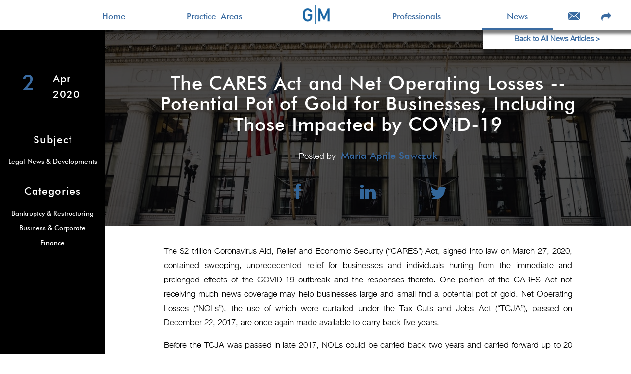

--- FILE ---
content_type: text/html; charset=utf-8
request_url: https://goldmclaw.com/news/the-cares-act-and-net-operating-losses-potential-pot-of-gold-for-businesses-including-those-impacted-by-covid-19
body_size: 12967
content:
<!DOCTYPE html>
<html data-scroll-set('no')>
  
  <head>
    <meta charset="utf-8">
    <meta name="viewport" content="initial-scale=1.0,user-scalable=no,maximum-scale=1,width=device-width">
    <title>News | Goldstein &amp; McClintock LLLP</title>
    <meta name="google-site-verification" content="U5VmPr90WGbRns0BGN02-POpRmmLwIwJWui4rK8aIRQ">
    <link rel="shortcut icon" href="/images/favicon.ico" type="image/x-icon">
    <link rel="icon" href="/images/favicon.ico" type="image/x-icon">
    <link rel="canonical" href="http://goldmclaw.com/the-cares-act-and-net-operating-losses-potential-pot-of-gold-for-businesses-including-those-impacted-by-covid-19">
    <meta property="og:title" content="The CARES Act and Net Operating Losses -- Potential Pot of Gold for Businesses, Including Those Impacted by COVID-19">
    <meta property="og:description" content="The $2 trillion Coronavirus Aid, Relief and Economic Security (&amp;ldquo;CARES&amp;rdquo;) Act, signed into law on March 27, 2020, contained sweeping, unprecedented relief for businesses and individuals hurting from the immediate and prolonged effects of the COVID-19 outbreak and the responses thereto. One portion of the CARES Act not receiving much news coverage may help businesses large and small find a potential pot of gold. Net Operating Losses (&amp;ldquo;NOLs&amp;rdquo;), the use of which were curtailed under the Tax Cuts and Jobs Act (&amp;ldquo;TCJA&amp;rdquo;), passed on December 22, 2017, are once again made available to carry back five years.
Before the TCJA was passed in late 2017, NOLs could be carried back two years and carried forward up to 20 years to offset up to 100% of taxable income. However, starting with tax year 2018, the TCJA limited using NOL deductions to 80% of taxable income. Further, the two-year carryback was eliminated. NOLs now could only be carried forward (although the 20 year limitation was removed).
The CARES Act suspends the 80% limit through 2020 and permits a five year carryback for companies with NOLs earned in 2018, 2019, or 2020. Businesses may use NOLs to fully offset taxable income through 2020. In 2021, the 80% limitation returns.
Permitting this carryback and removing the 80% limitation means that businesses with NOLs may be entitled to significant tax refunds. This will impact companies large and small and may provide a significant source of additional liquidity during these difficult times.
Additionally, if a company was sold after 2017, both buyer and seller should review the transaction documents to determine who may have the rights to the NOLs, if the sale generated some. Prior to 2017, these rights had a value to the seller, because the seller could use them to set off past years&amp;rsquo; income. However, after the two-year carryback period was removed by the TCJA, the seller in some transactions would have had little use for the NOLs, and sale transactions may not have addressed the ownership of them (likely meaning they transferred to the buyer), or they could have been explicitly transferred to the buyer. Our attorneys can review your documents and determine who may have the ability to use these now that the rules have changed under the CARES Act.
Bottom line: if your company had NOLs &amp;ndash; whether generated internally or via an acquisition &amp;ndash; it is time to review your information to determine if you are entitled to an unexpected pot of gold.
For more information on how your business can weather the impact of the COVID-19 pandemic, please visit G&amp;amp;M's COVID-19 Resource Page:
Author and G&amp;amp;M Contact:
Maria Aprile Sawczuk | 302-444-6710 |&amp;nbsp;marias@goldmclaw.com
*Maria Aprile Sawczuk concentrates her practice in matters of corporate restructuring and bankruptcy. She represents debtors, creditor committees, and creditors in bankruptcy proceedings, out-of-court workout and commercial lending matters, including loan restructuring and debtor-in-possession financing.">
    <meta property="description" content="The $2 trillion Coronavirus Aid, Relief and Economic Security (&amp;ldquo;CARES&amp;rdquo;) Act, signed into law on March 27, 2020, contained sweeping, unprecedented relief for businesses and individuals hurting from the immediate and prolonged effects of the COVID-19 outbreak and the responses thereto. One portion of the CARES Act not receiving much news coverage may help businesses large and small find a potential pot of gold. Net Operating Losses (&amp;ldquo;NOLs&amp;rdquo;), the use of which were curtailed under the Tax Cuts and Jobs Act (&amp;ldquo;TCJA&amp;rdquo;), passed on December 22, 2017, are once again made available to carry back five years.
Before the TCJA was passed in late 2017, NOLs could be carried back two years and carried forward up to 20 years to offset up to 100% of taxable income. However, starting with tax year 2018, the TCJA limited using NOL deductions to 80% of taxable income. Further, the two-year carryback was eliminated. NOLs now could only be carried forward (although the 20 year limitation was removed).
The CARES Act suspends the 80% limit through 2020 and permits a five year carryback for companies with NOLs earned in 2018, 2019, or 2020. Businesses may use NOLs to fully offset taxable income through 2020. In 2021, the 80% limitation returns.
Permitting this carryback and removing the 80% limitation means that businesses with NOLs may be entitled to significant tax refunds. This will impact companies large and small and may provide a significant source of additional liquidity during these difficult times.
Additionally, if a company was sold after 2017, both buyer and seller should review the transaction documents to determine who may have the rights to the NOLs, if the sale generated some. Prior to 2017, these rights had a value to the seller, because the seller could use them to set off past years&amp;rsquo; income. However, after the two-year carryback period was removed by the TCJA, the seller in some transactions would have had little use for the NOLs, and sale transactions may not have addressed the ownership of them (likely meaning they transferred to the buyer), or they could have been explicitly transferred to the buyer. Our attorneys can review your documents and determine who may have the ability to use these now that the rules have changed under the CARES Act.
Bottom line: if your company had NOLs &amp;ndash; whether generated internally or via an acquisition &amp;ndash; it is time to review your information to determine if you are entitled to an unexpected pot of gold.
For more information on how your business can weather the impact of the COVID-19 pandemic, please visit G&amp;amp;M's COVID-19 Resource Page:
Author and G&amp;amp;M Contact:
Maria Aprile Sawczuk | 302-444-6710 |&amp;nbsp;marias@goldmclaw.com
*Maria Aprile Sawczuk concentrates her practice in matters of corporate restructuring and bankruptcy. She represents debtors, creditor committees, and creditors in bankruptcy proceedings, out-of-court workout and commercial lending matters, including loan restructuring and debtor-in-possession financing.">
    <meta property="og:url" content="https://goldmclaw.com/news/the-cares-act-and-net-operating-losses-potential-pot-of-gold-for-businesses-including-those-impacted-by-covid-19">
    <meta property="og:type" content="article">
    <meta property="og:image" content="https://goldmclaw.com/images/gm/post-defaults/gm_logo.png">
    <meta property="og:image:width" content="200">
    <meta property="og:image:height" content="200">
  </head>
  <body>
    <div id="load-hidder">
      <div class="loader"></div>
    </div>
    <div id="social-scripts"></div>
    <div id="modal-btn-mobile"><a data-modal="home" class="mobile-nav-pop mobile-nav"> 
        <p>Home   </p></a><a data-modal="practice" class="mobile-nav-pop mobile-nav"> 
        <p>Practice Areas</p></a><a data-modal="professionals" class="mobile-nav-pop mobile-nav"> 
        <p>Professionals   </p></a><a href="/news" class="mobile-nav"> 
        <p>News</p></a></div>
    <style>
      #monique-modal  {
          position:fixed;
          width:100%;
          height:100%;
          background-color:rgba(255,255,255,.7);
          z-index:30000;
      }
      #monique-modal > .row {
          height:80vh;
          margin-top:10vh;
      }
       #monique-modal img,
       #monique-modal .monique-content  {
          padding:40px;
       }
       .monique-close {
          position:absolute;
          top:0;
          right:0;
          z-index: 10000;
          cursor:pointer;
          padding:10px;
       }
        .monique-close span {
          font-size:2rem;
          color:#000;
        }
      
    </style>
    <div id="under-modal-main">
      <div class="modal-close">
        <p class="white">Back to All News Articles &gt;</p>
      </div>
      <div class="modal-holder">
        <div class="loader modal-loader"></div>
      </div>
    </div>
    <div id="fb-root"></div>
    <div id="nav-mobile"><a class="modal-close mobile-close">X</a>
      <div class="home-nav">
        <ul>
          <li>
            <h3><a href="/about-gm" data-device="mobile">About G&amp;M</a></h3>
          </li>
          <li>
            <h3><a href="/practice-overview" data-device="mobile">Practice Area Overview</a></h3>
          </li>
          <li>
            <h3><a href="/offices-locations" data-device="mobile">Office Locations &amp; National Scope</a></h3>
          </li>
          <li>
            <h3><a href="/pricing-fees" data-device="mobile">Flexible Boutique Pricing</a></h3>
          </li>
          <li>
            <h3><a href="/diversity" data-device="mobile">Diversity of Our Professionals</a></h3>
          </li>
          <li>
            <h3><a href="/contact" data-device="mobile">Contact Us</a></h3>
          </li>
        </ul>
      </div>
      <div class="practice-nav">
        <ul>
          <li>
            <h3><a href="/practice-areas/advertising-media-and-first-amendment" data-device="mobile">Advertising, Media, &amp; First Amendment </a></h3>
          </li>
          <li>
            <h3><a href="/practice-areas/alcohol-and-regulated-substances" data-device="mobile">Alcohol &amp; Regulated Substances</a></h3>
          </li>
          <li>
            <h3><a href="/practice-areas/bankruptcy-restructuring" data-device="mobile">Bankruptcy &amp; Restructuring</a></h3>
          </li>
          <li>
            <h3><a href="/practice-areas/business-and-competitive-intelligence" data-device="mobile">Business &amp; Competitive Intelligence</a></h3>
          </li>
          <li>
            <h3><a href="/practice-areas/business-and-corporate" data-device="mobile">Business &amp; Corporate</a></h3>
          </li>
          <li>
            <h3><a href="/practice-areas/collegiate-and-professional-sports" data-device="mobile">Collegiate &amp; Professional Sports</a></h3>
          </li>
          <li>
            <h3><a href="/practice-areas/commercial-litigation" data-device="mobile">Commercial Litigation</a></h3>
          </li>
          <li>
            <h3><a href="/practice-areas/copyright-and-trademark" data-device="mobile">Copyright &amp; Trademark</a></h3>
          </li>
          <li>
            <h3><a href="/practice-areas/finance" data-device="mobile">Finance</a></h3>
          </li>
          <li>
            <h3><a href="/practice-areas/food-and-beverage" data-device="mobile">Food &amp; Beverage</a></h3>
          </li>
          <li>
            <h3><a href="/practice-areas/labor-and-employment" data-device="mobile">Labor &amp; Employment</a></h3>
          </li>
          <li>
            <h3><a href="/practice-areas/real-estate" data-device="mobile">Real Estate</a></h3>
          </li>
        </ul>
      </div>
      <div class="professionals-nav">
        <ul>
          <li>
            <h4> <a href="/professionals">All G&amp;M Professionals</a></h4>
          </li>
          <li data-pro="robert-clayton" class="pro_click">
            <h4> <a href="/professionals/robert-clayton">Robert L. Clayton, Esq. </a></h4>
          </li>
          <li data-pro="jeffrey-dan" class="pro_click">
            <h4> <a href="/professionals/jeffrey-dan">Jeffrey Dan, Esq. </a></h4>
          </li>
          <li data-pro="harley-goldstein" class="pro_click">
            <h4> <a href="https://restructuringshop.com/Bio-Harley-Goldstein.aspx">Harley J. Goldstein, Esq. </a></h4>
          </li>
          <li data-pro="joshua-m-grenard" class="pro_click">
            <h4> <a href="/professionals/joshua-m-grenard">Joshua M.  Grenard, Esq. </a></h4>
          </li>
          <li data-pro="susan-jon" class="pro_click">
            <h4> <a href="/professionals/susan-jon">Susan Jon, Esq. </a></h4>
          </li>
          <li data-pro="neha-khandhadia" class="pro_click">
            <h4> <a href="/professionals/neha-khandhadia">Neha Khandhadia, Esq. </a></h4>
          </li>
          <li data-pro="matthew-mcclintock" class="pro_click">
            <h4> <a href="/Bio-Matthew-Mcclintock.aspx">Matthew E. McClintock, Esq. </a></h4>
          </li>
          <li data-pro="chris-mehring" class="pro_click">
            <h4> <a href="/professionals/chris-mehring">Chris S. Mehring, Esq. </a></h4>
          </li>
          <li data-pro="professor-ainsley-g-moloney" class="pro_click">
            <h4> <a href="/professionals/professor-ainsley-g-moloney">Professor Ainsley G.  Moloney, Esq. </a></h4>
          </li>
          <li data-pro="maria-sawczuk" class="pro_click">
            <h4> <a href="/professionals/maria-sawczuk">Maria Aprile Sawczuk, Esq. </a></h4>
          </li>
          <li data-pro="erwin-katz" class="pro_click">
            <h4> <a href="/professionals/erwin-katz">Judge ret. Erwin I. Katz</a></h4>
          </li>
          <li data-pro="aaron-harburg" class="pro_click">
            <h4> <a href="/professionals/aaron-harburg">Aaron Harburg, Esq. </a></h4>
          </li>
          <li data-pro="william-thomas" class="pro_click">
            <h4> <a href="/professionals/william-thomas">William Thomas, Esq. </a></h4>
          </li>
          <li data-pro="marilyn-mitchell" class="pro_click">
            <h4> <a href="/professionals/marilyn-mitchell">Marilyn Mitchell</a></h4>
          </li>
          <li data-pro="alexander-klemens" class="pro_click">
            <h4> <a href="/professionals/alexander-klemens">Alexander Klemens</a></h4>
          </li>
          <li data-pro="katelynne-taborski" class="pro_click">
            <h4> <a href="/professionals/katelynne-taborski">Katelynne Taborski</a></h4>
          </li>
          <li data-pro="jessica-riddle" class="pro_click">
            <h4> <a href="/professionals/jessica-riddle">Jessica Riddle</a></h4>
          </li>
        </ul>
      </div>
    </div>
    <style>
      .side_nav p .drop-arrow {
        position:absolute;
        right:20px;
        top:6px;
        font-size:1rem;
      }
      .side_nav p.large .drop-arrow {
        top:18px;
      }
      .side_nav > .sub-drop {
        opacity:0;
        visibility:hidden;
        position:absolute;
        left:100%;
        top:0;
        width:inherit;
        -webkit-transition: all 0.5s ease;                  
        -moz-transition: all 0.5s ease;                 
        -o-transition: all 0.5s ease;   
        -ms-transition: all 0.5s ease;          
        transition: all 0.5s ease;
      }
      .side_nav:hover > .sub-drop {
        opacity:1;
        visibility:visible;
      }
      .side_nav > .sub-drop .column {
        width:150px;
        position:relative;
        display:inline-block;
        float:left;
      }
      .side_nav > .sub-drop .row {
        width:inherit;
      }
      .side_nav > .sub-drop .row.state-drop {
        width:450px;
      }
      .new_btn.new_3 {
          z-index: 19999 !important;
      }
      
    </style>
    <nav id="new_nav" class=" modal-opened">
      <div class="holder">
        <div class="new_btn new_1">
          <div class="new_title"> <a href="/"> 
              <p>Home</p></a></div>
          <div class="new_drop left new_1"> <a href="/about-gm" class="side_nav">
              <p class="large">About G&amp;M    </p></a><a href="/practice-overview" class="side_nav">
              <p class="large">Practice Area<br> Overviews            </p></a>
            <div style="padding-bottom:10px;" class="side_nav"><a href="/offices-locations">
                <p class="large">Office Locations &amp;<br> National Scope<span class="drop-arrow">></span></p></a>
              <div class="row sub-drop">
                <div style="padding-bottom:10px;" class="side_nav">
                  <p>Experience by State<span class="drop-arrow">></span></p>
                  <div class="row sub-drop state-drop">
                    <div class="column"><a href="/offices-locations/state/alabama" data-id='0' class="side_nav 0"> 
                        <p>Alabama</p></a><a href="/offices-locations/state/arizona" data-id='2' class="side_nav 2"> 
                        <p>Arizona</p></a><a href="/offices-locations/state/arkansas" data-id='3' class="side_nav 3"> 
                        <p>Arkansas</p></a><a href="/offices-locations/state/california" data-id='4' class="side_nav 4"> 
                        <p>California</p></a><a href="/offices-locations/state/colorado" data-id='5' class="side_nav 5"> 
                        <p>Colorado</p></a><a href="/offices-locations/state/connecticut" data-id='6' class="side_nav 6"> 
                        <p>Connecticut</p></a><a href="/offices-locations/state/delaware" data-id='7' class="side_nav 7"> 
                        <p>Delaware</p></a><a href="/offices-locations/state/florida" data-id='9' class="side_nav 9"> 
                        <p>Florida</p></a><a href="/offices-locations/state/georgia" data-id='10' class="side_nav 10"> 
                        <p>Georgia</p></a><a href="/offices-locations/state/idaho" data-id='12' class="side_nav 12"> 
                        <p>Idaho</p></a><a href="/offices-locations/state/illinois" data-id='13' class="side_nav 13"> 
                        <p>Illinois</p></a><a href="/offices-locations/state/indiana" data-id='14' class="side_nav 14"> 
                        <p>Indiana</p></a><a href="/offices-locations/state/iowa" data-id='15' class="side_nav 15"> 
                        <p>Iowa</p></a><a href="/offices-locations/state/kansas" data-id='16' class="side_nav 16"> 
                        <p>Kansas</p></a><a href="/offices-locations/state/kentucky" data-id='17' class="side_nav 17"> 
                        <p>Kentucky</p></a><a href="/offices-locations/state/louisiana" data-id='18' class="side_nav 18"> 
                        <p>Louisiana</p></a>
                    </div>
                    <div class="column"><a href="/offices-locations/state/maine" data-id='19' class="side_nav 19"> 
                        <p>Maine</p></a><a href="/offices-locations/state/maryland" data-id='20' class="side_nav 20"> 
                        <p>Maryland</p></a><a href="/offices-locations/state/massachusetts" data-id='21' class="side_nav 21"> 
                        <p>Massachusetts</p></a><a href="/offices-locations/state/michigan" data-id='22' class="side_nav 22"> 
                        <p>Michigan</p></a><a href="/offices-locations/state/minnesota" data-id='23' class="side_nav 23"> 
                        <p>Minnesota</p></a><a href="/offices-locations/state/mississippi" data-id='24' class="side_nav 24"> 
                        <p>Mississippi</p></a><a href="/offices-locations/state/missouri" data-id='25' class="side_nav 25"> 
                        <p>Missouri</p></a><a href="/offices-locations/state/montana" data-id='26' class="side_nav 26"> 
                        <p>Montana</p></a><a href="/offices-locations/state/nebraska" data-id='27' class="side_nav 27"> 
                        <p>Nebraska</p></a><a href="/offices-locations/state/nevada" data-id='28' class="side_nav 28"> 
                        <p>Nevada</p></a><a href="/offices-locations/state/new-hampshire" data-id='29' class="side_nav 29"> 
                        <p>New Hampshire</p></a><a href="/offices-locations/state/new-jersey" data-id='30' class="side_nav 30"> 
                        <p>New Jersey</p></a><a href="/offices-locations/state/new-mexico" data-id='31' class="side_nav 31"> 
                        <p>New Mexico</p></a><a href="/offices-locations/state/new-york" data-id='32' class="side_nav 32"> 
                        <p>New York</p></a><a href="/offices-locations/state/north-carolina" data-id='33' class="side_nav 33"> 
                        <p>North Carolina</p></a><a href="/offices-locations/state/north-dakota" data-id='34' class="side_nav 34"> 
                        <p>North Dakota</p></a>
                    </div>
                    <div class="column"><a href="/offices-locations/state/ohio" data-id='35' class="side_nav 35"> 
                        <p>Ohio                              </p></a><a href="/offices-locations/state/oklahoma" data-id='36' class="side_nav 36"> 
                        <p>Oklahoma                              </p></a><a href="/offices-locations/state/oregon" data-id='37' class="side_nav 37"> 
                        <p>Oregon                              </p></a><a href="/offices-locations/state/pennsylvania" data-id='38' class="side_nav 38"> 
                        <p>Pennsylvania                              </p></a><a href="/offices-locations/state/rhode-island" data-id='39' class="side_nav 39"> 
                        <p>Rhode Island                              </p></a><a href="/offices-locations/state/south-carolina" data-id='40' class="side_nav 40"> 
                        <p>South Carolina                              </p></a><a href="/offices-locations/state/south-dakota" data-id='41' class="side_nav 41"> 
                        <p>South Dakota                              </p></a><a href="/offices-locations/state/tennessee" data-id='42' class="side_nav 42"> 
                        <p>Tennessee                              </p></a><a href="/offices-locations/state/texas" data-id='43' class="side_nav 43"> 
                        <p>Texas                              </p></a><a href="/offices-locations/state/utah" data-id='44' class="side_nav 44"> 
                        <p>Utah                              </p></a><a href="/offices-locations/state/vermont" data-id='45' class="side_nav 45"> 
                        <p>Vermont                              </p></a><a href="/offices-locations/state/virginia" data-id='46' class="side_nav 46"> 
                        <p>Virginia                              </p></a><a href="/offices-locations/state/washington" data-id='47' class="side_nav 47"> 
                        <p>Washington                              </p></a><a href="/offices-locations/state/west-virginia" data-id='48' class="side_nav 48"> 
                        <p>West Virginia                              </p></a><a href="/offices-locations/state/wisconsin" data-id='49' class="side_nav 49"> 
                        <p>Wisconsin                              </p></a><a href="/offices-locations/state/wyoming" data-id='50' class="side_nav 50"> 
                        <p>Wyoming                              </p></a>
                    </div>
                  </div>
                </div>
                <div href="/offices-locations" style="padding-bottom:10px;" class="side_nav">
                  <p>Our Offices<span class="drop-arrow">></span></p>
                  <div class="row sub-drop"><a href="/offices-locations/office/Atlanta" data-text="Atlanta" class="side_nav i Atlanta">
                      <p>Atlanta</p></a><a href="/offices-locations/office/Boston" data-text="Boston" class="side_nav i Boston">
                      <p>Boston</p></a><a href="/offices-locations/office/Charlotte" data-text="Charlotte" class="side_nav i Charlotte">
                      <p>Charlotte</p></a><a href="/offices-locations/office/Chicago" data-text="Chicago" class="side_nav i Chicago">
                      <p>Chicago</p></a><a href="/offices-locations/office/Detroit" data-text="Detroit" class="side_nav i Detroit">
                      <p>Detroit</p></a><a href="/offices-locations/office/Miami" data-text="Miami" class="side_nav i Miami">
                      <p>Miami</p></a><a href="/offices-locations/office/Milwaukee" data-text="Milwaukee" class="side_nav i Milwaukee">
                      <p>Milwaukee</p></a><a href="/offices-locations/office/New-York" data-text="New-York" class="side_nav i New-York">
                      <p>New York</p></a><a href="/offices-locations/office/Washington" data-text="Washington" class="side_nav i Washington">
                      <p>Washington</p></a><a href="/offices-locations/office/Wilmington" data-text="Wilmington" class="side_nav i Wilmington">
                      <p>Wilmington</p></a>
                  </div>
                </div>
              </div>
            </div><a href="/pricing-fees" style="padding-bottom:10px;" class="side_nav">
              <p class="large">Flexible Boutique Pricing</p></a><a href="/diversity" style="padding-bottom:10px;" class="side_nav">
              <p class="large">
                 
                Diversity of Our<br>Professionals
              </p></a><a href="/contact" style="padding-bottom:10px;" class="side_nav">
              <p>Contact Us</p></a>
          </div>
        </div>
        <div class="new_btn new_2">
          <div class="new_title"> <a href="/practice-areas"> 
              <p>Practice&nbsp;Areas        </p></a></div>
          <div class="new_drop right new_4">
            <div class="side_nav"><a href="/practice-areas/advertising-media-and-first-amendment">
                <p>Advertising, Media, &amp; First Amendment </p></a>
            </div>
            <div class="side_nav"><a href="/practice-areas/alcohol-and-regulated-substances">
                <p>Alcohol &amp; Regulated Substances</p></a>
            </div>
            <div class="side_nav"><a href="/practice-areas/bankruptcy-restructuring">
                <p>Bankruptcy &amp; Restructuring</p></a>
            </div>
            <div class="side_nav"><a href="/practice-areas/business-and-competitive-intelligence">
                <p>Business &amp; Competitive Intelligence</p></a>
            </div>
            <div class="side_nav"><a href="/practice-areas/business-and-corporate">
                <p>Business &amp; Corporate</p></a>
            </div>
            <div class="side_nav"><a href="/practice-areas/collegiate-and-professional-sports">
                <p>Collegiate &amp; Professional Sports</p></a>
            </div>
            <div class="side_nav"><a href="/practice-areas/commercial-litigation">
                <p>Commercial Litigation</p></a>
            </div>
            <div class="side_nav"><a href="/practice-areas/copyright-and-trademark">
                <p>Copyright &amp; Trademark</p></a>
            </div>
            <div class="side_nav"><a href="/practice-areas/finance">
                <p>Finance</p></a>
            </div>
            <div class="side_nav"><a href="/practice-areas/food-and-beverage">
                <p>Food &amp; Beverage</p></a>
            </div>
            <div class="side_nav"><a href="/practice-areas/labor-and-employment">
                <p>Labor &amp; Employment</p></a>
            </div>
            <div class="side_nav"><a href="/practice-areas/real-estate">
                <p>Real Estate</p></a>
            </div>
          </div>
        </div>
        <div class="new_btn new_3">
          <div class="new_title"><a href="/"><img src="/images/gm/GM-New-Pics/gm_logo_2018_04_18.png"></a></div>
        </div>
        <div class="new_btn new_4">
          <div class="new_title"><a href="/professionals"> 
              <p>Professionals     </p></a></div>
          <div id="pros-dropdown" class="new_drop right new_5"><a href="/professionals/robert-clayton" data-pro="robert-clayton" class="side_nav">
              <p class="large">Robert L. Clayton, Esq. </p></a><a href="/professionals/jeffrey-dan" data-pro="jeffrey-dan" class="side_nav">
              <p class="large">Jeffrey Dan, Esq. </p></a><a href="https://restructuringshop.com/Bio-Harley-Goldstein.aspx" data-pro="harley-goldstein" class="side_nav">
              <p class="large">Harley J. Goldstein, Esq. </p></a><a href="/professionals/joshua-m-grenard" data-pro="joshua-m-grenard" class="side_nav">
              <p class="large">Joshua M.  Grenard, Esq. </p></a><a href="/professionals/susan-jon" data-pro="susan-jon" class="side_nav">
              <p class="large">Susan Jon, Esq. </p></a><a href="/professionals/neha-khandhadia" data-pro="neha-khandhadia" class="side_nav">
              <p class="large">Neha Khandhadia, Esq. </p></a><a href="/Bio-Matthew-Mcclintock.aspx" data-pro="matthew-mcclintock" class="side_nav">
              <p class="large">Matthew E. McClintock, Esq. </p></a><a href="/professionals/chris-mehring" data-pro="chris-mehring" class="side_nav">
              <p class="large">Chris S. Mehring, Esq. </p></a><a href="/professionals/professor-ainsley-g-moloney" data-pro="professor-ainsley-g-moloney" class="side_nav">
              <p class="large">Professor Ainsley G.  Moloney, Esq. </p></a><a href="/professionals/maria-sawczuk" data-pro="maria-sawczuk" class="side_nav">
              <p class="large">Maria Aprile Sawczuk, Esq. </p></a><a href="/professionals/erwin-katz" data-pro="erwin-katz" class="side_nav">
              <p class="large">Judge ret. Erwin I. Katz</p></a><a href="/professionals/aaron-harburg" data-pro="aaron-harburg" class="side_nav">
              <p class="large">Aaron Harburg, Esq. </p></a><a href="/professionals/william-thomas" data-pro="william-thomas" class="side_nav">
              <p class="large">William Thomas, Esq. </p></a><a href="/professionals/marilyn-mitchell" data-pro="marilyn-mitchell" class="side_nav">
              <p class="large">Marilyn Mitchell</p></a><a href="/professionals/alexander-klemens" data-pro="alexander-klemens" class="side_nav">
              <p class="large">Alexander Klemens</p></a><a href="/professionals/katelynne-taborski" data-pro="katelynne-taborski" class="side_nav">
              <p class="large">Katelynne Taborski</p></a><a href="/professionals/jessica-riddle" data-pro="jessica-riddle" class="side_nav">
              <p class="large">Jessica Riddle</p></a>
          </div>
        </div>
        <div class="new_btn new_5  active">
          <div class="new_title"><a href="/news"> 
              <p>News</p></a></div>
          <div class="new_drop right">
            <div class="side_nav post-preview"><a href="/news/happy-birthday-g-and-m">
                <h6 class="white">Happy birthday, G&amp;M!</h6>
                <h5 class="white">26 Aug 2025</h5></a>
              <div onclick="location.href='/news/happy-birthday-g-and-m';" class="preview-drop"><p>Today marks 14 years since Goldstein &amp; McClintock's founders left BigLaw partnership behind &ndash; and launched our restructuring, finance &amp; corporate law firm, comprised of top professionals across the country with decades of experience at some of the nation&rsquo;s most prestigious law fi...<span class="read-more">Read More</span></p></div>
            </div>
            <div class="side_nav post-preview"><a href="/news/g-and-m-adds-offices-litigation-partner-and-management-committee-members">
                <h6 class="white">G&amp;M Adds Offices, Litigation Partner, and Management Committee Members</h6>
                <h5 class="white">19 Jun 2024</h5></a>
              <div onclick="location.href='/news/g-and-m-adds-offices-litigation-partner-and-management-committee-members';" class="preview-drop"><p>Goldstein &amp; McClintock LLLP, a boutique restructuring, finance &amp; corporate law firm comprised of top professionals with decades of experience at some of the nation&rsquo;s most prestigious law firms, announced:</p>
<ul>
<li>G&amp;M welcomes Neha Khandhadia as a partner in its litigation group. Ms. Kha...<span class="read-more">Read More</span></li></ul></div>
            </div>
            <div class="side_nav post-preview"><a href="/news/g-and-m-promotes-amrit-kapai-to-partner">
                <h6 class="white">G&amp;M Promotes Amrit Kapai to Partner </h6>
                <h5 class="white">19 Dec 2022</h5></a>
              <div onclick="location.href='/news/g-and-m-promotes-amrit-kapai-to-partner';" class="preview-drop"><p>Goldstein &amp; McClintock LLLP is proud to announce the promotion of Amrit Kapai to Partner. Amrit embarked on his legal career at G&amp;M and previously practiced in the litigation department at Mayer Brown LLP. He has a wide array of experience handling both litigation and transactional matters, ...<span class="read-more">Read More</span></p></div>
            </div>
            <div class="side_nav"><a href="/news">> View All News Articles</a></div>
          </div>
        </div>
        <div class="nav-options">
          <div class="col-sm-4"><?xml version="1.0" encoding="utf-8"?>
<!-- Generator: Adobe Illustrator 18.1.1, SVG Export Plug-In . SVG Version: 6.00 Build 0)  -->
<svg class="modal-pop" data-form="booking" version="1.1" id="Layer_1" xmlns="http://www.w3.org/2000/svg" xmlns:xlink="http://www.w3.org/1999/xlink" x="0px" y="0px"
	 viewBox="-81 -250 1037 700" enable-background="new -81 -250 1037 700" xml:space="preserve">
<path d="M-81,388v-576c0-0.7,1-7,3-19L261,83L-77,408C-79.7,398.7-81,392-81,388z M-36-247c4.7-2,10.3-3,17-3h913c6,0,12,1,18,3
	L572,44l-45,36l-89,73l-89-73l-45-36L-36-247z M-35,447l341-327l132,107l132-107l341,327c-5.3,2-11,3-17,3H-19
	C-24.3,450-29.7,449-35,447z M615,83l338-290c2,6,3,12.3,3,19v576c0,6-1,12.7-3,20L615,83z"/>
</svg>

          </div>
          <div class="col-sm-4 col-sm-offset-4 share-pop"><i class="fa fa-share"></i>
            <div class="share-drop">
              <div class="col-xs-12 social-icons">
                <div class="row no-margin">
                  <div class="col-xs-4 center-align no-margin linkedin">
                    <div class="social-actions">
                      <div class="action1"><a href="http://www.linkedin.com/shareArticle?mini=true&amp;url=undefined/news/the-cares-act-and-net-operating-losses-potential-pot-of-gold-for-businesses-including-those-impacted-by-covid-19&amp;title=Goldstein%20%26%20McClintock&amp;summary=Goldstein %26 McClintock LLLP is a boutique law firm comprised of top professionals with decades of experience at some of the most prestigious law firms in the nation. In addition to handling all aspects of corporate restructuring matters through its pre-eminent corporate restructuring, bankruptcy, and creditors’ rights practice, G&amp;M’s talented attorneys regularly represent companies, financial institutions, governmental entities, and many other clients in a wide variety of transactional and commercial litigation matters.&amp;source=Goldstein &amp; McClintock" target="_blank" class="product share">
                          <h5>Share</h5></a></div>
                      <div class="action2"><a href="https://www.linkedin.com/company/goldstein-&amp;-mcclintock-lllp" target="_blank">
                          <h5>Follow</h5></a></div>
                    </div>
                  </div>
                  <div class="col-xs-4 center-align no-margin facebook">
                    <div class="social-actions">
                      <div class="action1"><a href="http://www.facebook.com/sharer.php?u=undefined/news/the-cares-act-and-net-operating-losses-potential-pot-of-gold-for-businesses-including-those-impacted-by-covid-19" class="product share">
                          <h5>Share</h5></a></div>
                      <div class="action2"><a href="https://www.facebook.com/goldmclaw/" target="_blank">
                          <h5>Like</h5></a></div>
                    </div>
                  </div>
                  <div class="col-xs-4 center-align no-margin twitter">
                    <div class="social-actions">
                      <div class="action1"><a href="http://twitter.com/share?url=undefined/news/the-cares-act-and-net-operating-losses-potential-pot-of-gold-for-businesses-including-those-impacted-by-covid-19&amp;amp;text=Goldstein%20%26%20McClintock&amp;amp;hashtags=law,bankruptcy,corporatelaw," class="product share">
                          <h5>Tweet</h5></a></div>
                      <div class="action2"><a href="https://twitter.com/goldmclaw" target="_blank">
                          <h5>Follow</h5></a></div>
                    </div>
                  </div>
                </div>
              </div>
            </div>
          </div>
        </div>
      </div>
    </nav>
    <style>
      .side_nav .preview-drop {
        display:none;
        position:absolute;
        left:-100%;
        width:100%;
        top:0px;
        background:#000;
        padding:10px 20px 10px 10px; 
      }
      .side_nav .preview-drop p {
        color:#fff !important;
        text-transform:none;
      }
      .side_nav h5,
      .side_nav h6 {
        font-family: 'Futura Medium';
        text-transform:none;
      }
      .side_nav:hover h5,
      .side_nav:hover h6 {
        color:#3a6ba1;
        text-transform:none;
      }
      .side_nav .read-more {
        display: block;
        color: #3a6ba1;
      }
      .side_nav a:hover,
      .side_nav a:hover h5,
      .side_nav a:hover h6 {
        text-decoration:none;
      }
    </style>
    <div id="nav-hidder"></div>
    <main role="main" class="ip-main site-body">
      <link href="/styles/bundle-newspost.min.css?v=10" rel="stylesheet">
      <div class="news-page"><a href="/news" class="all-news-btn">Back to All News Articles ></a>
        <div class="page-content">
          <div style="background:#fff;z-index: 100;position: relative;" class="row">
            <article class="full-post">
              <div class="row post-summary">
                <div class="col-sm-10 col-sm-offset-2">
                  <div class="row">
                    <div class="col-sm-12">
                      <div id="post-top">
                        <div class="overlay"></div>
                        <h2>The CARES Act and Net Operating Losses -- Potential Pot of Gold for Businesses, Including Those Impacted by COVID-19</h2>
                        <div class="row">
                          <div class="col-sm-6 col-sm-offset-3">
                            <p style="text-align:center;padding-bottom:0" class="blog-post__byline">
                              <p class="text-center">
                                Posted&nbsp;by&nbsp;
                                <a href='/Bio-Maria-Sawczuk.aspx'>
                                <span class="bold-title">Maria Aprile Sawczuk</span></a>
                              </p>
                            </p>
                          </div>
                        </div>
                        <div class="row">
                          <div class="col-sm-6 col-sm-offset-3 social-icons news-icons">
                            <div class="col-xs-4 text-center">
                              <div data-url="https://www.facebook.com/goldmclaw" class="social-pop-news facebook"></div>
                              <div data-link="facebook" class="row social-drop facebook-drop">
                                <div class="social-loader">
                                  <div class="loader"></div>
                                </div>
                                <div data-href="http://goldmclaw.com/news/the-cares-act-and-net-operating-losses-potential-pot-of-gold-for-businesses-including-those-impacted-by-covid-19" data-layout="button" data-action="like" data-show-faces="true" data-share="true" class="fb-like"></div>
                              </div>
                            </div>
                            <div class="col-xs-4 text-center">
                              <div data-url="https://www.linkedin.com/company/goldstein-&amp;-mcclintock-lllp" class="social-pop-news linkedin"></div>
                              <div data-link="linkedin" class="row social-drop linkedin-drop">
                                <div class="social-loader">
                                  <div class="loader"></div>
                                </div>
                                <div class="col-xs-6 text-center">
                                  <script type="IN/FollowCompany" data-id="2617124"></script>
                                </div>
                                <div class="col-xs-6 text-center">
                                  <script type="in/share" data-url="http://goldmclaw.com/news/the-cares-act-and-net-operating-losses-potential-pot-of-gold-for-businesses-including-those-impacted-by-covid-19"></script>
                                </div>
                              </div>
                            </div>
                            <div class="col-xs-4 text-center">
                              <div data-url="https://twitter.com/goldmclaw" class="social-pop-news twitter"></div>
                              <div data-link="twitter" class="row social-drop twitter-drop">
                                <div class="social-loader">
                                  <div class="loader"></div>
                                </div>
                                <div class="col-xs-8 text-center"><a href="https://twitter.com/goldmclaw" data-show-count="false" data-dnt="true" class="twitter-follow-button">Follow @goldmclaw</a></div>
                                <div class="col-xs-4 text-center"><a href="https://twitter.com/share" data-url="http://goldmclaw.com/" data-count="none" data-via="goldmclaw" data-hashtags="" data-text="The CARES Act and Net Operating Losses -- Potential Pot of Gold for Businesses, Including Those Impacted by COVID-19" class="twitter-share-button">Tweet Article</a></div>
                              </div>
                            </div>
                          </div>
                        </div>
                      </div>
                      <div class="post-date">
                        <div class="row published-date">
                          <div class="col-xs-6">
                            <h4 datetime="2" itemprop="datePublished" class="post-day mv-1">2</h4>
                          </div>
                          <div class="col-xs-5 col-xsoffset-1">
                            <div class="row">
                              <div class="col-sm-12">
                                <h4 datetime="Apr" itemprop="datePublished" class="post-month mv-1">Apr</h4>
                              </div>
                            </div>
                            <div class="row">
                              <div class="col-sm-12">
                                <h4 datetime="2020" itemprop="datePublished" class="post-year mv-1">2020</h4>
                              </div>
                            </div>
                          </div>
                        </div>
                        <div class="row published-date-mobile">
                          <div class="col-xs-12">
                            <h4 style="text-align:center" datetime="Apr" itemprop="datePublished" class="post-month mv-1">2 Apr, 2020 </h4>
                          </div>
                        </div>
                        <div class="row">
                          <div class="col-sm-12 col-xs-6 subject-container">
                            <h4 style="margin:0;" class="white">Subject </h4>
                            <div class="spacer10"></div>
                            <h6 style="padding:0;" class="white text-center">Legal News &amp; Developments</h6>
                          </div>
                          <div class="col-sm-12 col-xs-6 categories-container">
                            <h4 style="margin:0;" class="white">Categories</h4>
                            <div class="spacer10"></div>
                            <h6 style="padding:0" class="white text-center">Bankruptcy & Restructuring</h6>
                            <h6 style="padding:0" class="white text-center">Business & Corporate</h6>
                            <h6 style="padding:0" class="white text-center">Finance</h6>
                          </div>
                        </div>
                      </div>
                      <div style="background-color:#fff" class="row">
                        <div class="col-sm-10 col-sm-offset-1">
                          <div id="post-contents"><p>The $2 trillion Coronavirus Aid, Relief and Economic Security (&ldquo;CARES&rdquo;) Act, signed into law on March 27, 2020, contained sweeping, unprecedented relief for businesses and individuals hurting from the immediate and prolonged effects of the COVID-19 outbreak and the responses thereto. One portion of the CARES Act not receiving much news coverage may help businesses large and small find a potential pot of gold. Net Operating Losses (&ldquo;NOLs&rdquo;), the use of which were curtailed under the Tax Cuts and Jobs Act (&ldquo;TCJA&rdquo;), passed on December 22, 2017, are once again made available to carry back five years.</p>
<p>Before the TCJA was passed in late 2017, NOLs could be carried back two years and carried forward up to 20 years to offset up to 100% of taxable income. However, starting with tax year 2018, the TCJA limited using NOL deductions to 80% of taxable income. Further, the two-year carryback was eliminated. NOLs now could only be carried forward (although the 20 year limitation was removed).</p>
<p>The CARES Act suspends the 80% limit through 2020 and permits a five year carryback for companies with NOLs earned in 2018, 2019, or 2020. Businesses may use NOLs to fully offset taxable income through 2020. In 2021, the 80% limitation returns.</p>
<p>Permitting this carryback and removing the 80% limitation means that businesses with NOLs may be entitled to significant tax refunds. This will impact companies large and small and may provide a significant source of additional liquidity during these difficult times.</p>
<p>Additionally, if a company was sold after 2017, both buyer and seller should review the transaction documents to determine who may have the rights to the NOLs, if the sale generated some. Prior to 2017, these rights had a value to the seller, because the seller could use them to set off past years&rsquo; income. However, after the two-year carryback period was removed by the TCJA, the seller in some transactions would have had little use for the NOLs, and sale transactions may not have addressed the ownership of them (likely meaning they transferred to the buyer), or they could have been explicitly transferred to the buyer. Our attorneys can review your documents and determine who may have the ability to use these now that the rules have changed under the CARES Act.</p>
<p>Bottom line: if your company had NOLs &ndash; whether generated internally or via an acquisition &ndash; it is time to review your information to determine if you are entitled to an unexpected pot of gold.</p>
<p>For more information on how your business can weather the impact of the COVID-19 pandemic, please visit G&amp;M's <a href="https://goldmclaw.com/covid19">COVID-19 Resource Page</a>:</p>
<p>Author and G&amp;M Contact:</p>
<p><a href="https://goldmclaw.com/professionals/maria-sawczuk">Maria Aprile Sawczuk</a> | 302-444-6710 |&nbsp;marias@goldmclaw.com</p>
<p>*Maria Aprile Sawczuk concentrates her practice in matters of corporate restructuring and bankruptcy. She represents debtors, creditor committees, and creditors in bankruptcy proceedings, out-of-court workout and commercial lending matters, including loan restructuring and debtor-in-possession financing.</p>
                          </div>
                        </div>
                      </div>
                    </div>
                  </div>
                </div>
              </div>
            </article>
          </div>
        </div>
      </div>
      <html>
        <body>
          <div id="footer">
            <div class="spacer40"></div>
            <div class="row">
              <div class="col-sm-10 col-sm-offset-1">
                <div class="row">
                  <div class="col-sm-3 col-sm-offset-0 col-xs-12 link-container">
                    <div class="link-holder"><a data-key="terms-and-conditions" class="userAgreement">
                        <h6 class="footer-link-text">Terms &amp; Conditions</h6></a><a data-key="attorney-advertising" class="userAgreement">
                        <h6 class="footer-link-text">Attorney Advertising</h6></a><a data-key="privacy-policy" class="userAgreement">
                        <h6 class="footer-link-text">Privacy Policy</h6></a>
                    </div>
                  </div>
                  <div class="col-sm-6 col-xs-12">
                    <div class="row">
                      <div class="col-xs-10 col-xs-offset-1 share-pop">
                        <div class="col-xs-4">
                          <div class="social-pop facebook"><a href="https://www.facebook.com/goldmclaw" target="_blank" style="position:relative;display:inline-block;width:100%;height:100%"></a></div>
                        </div>
                        <div class="col-xs-4">
                          <div class="social-pop linkedin"><a href="https://www.linkedin.com/company/goldstein-&amp;-mcclintock-lllp" target="_blank" style="position:relative;display:inline-block;width:100%;height:100%"></a></div>
                        </div>
                        <div class="col-xs-4">
                          <div class="social-pop twitter"><a href="https://twitter.com/goldmclaw" target="_blank" style="position:relative;display:inline-block;width:100%;height:100%"></a></div>
                        </div>
                      </div>
                    </div>
                    <div class="spacer20"></div>
                    <div class="row">
                      <h3 style="color:#fff;text-align:center;">Goldstein &amp; McClintock LLLP</h3>
                      <h6 style="margin-top:0;line-height:2em;width:90%;margin-left:5%" class="states_header">Atlanta<span>&nbsp| Boston</span><span>&nbsp| Charlotte</span><span>&nbsp| Chicago</span><span>&nbsp| Detroit</span><span>&nbsp| Miami</span><span>&nbsp| Milwaukee</span><span>&nbsp| New York</span><span>&nbsp| Washington,&nbsp;DC</span><span>&nbsp| Wilmington,&nbsp;DE</span>
                      </h6>
                    </div>
                    <div class="spacer20"></div>
                    <div data-form="booking" class="footer-contact modal-pop">
                      <h5 style="text-align:center;">Contact&nbsp;Us</h5>
                      <div class="svg-holder"><?xml version="1.0" encoding="utf-8"?>
<!-- Generator: Adobe Illustrator 18.1.1, SVG Export Plug-In . SVG Version: 6.00 Build 0)  -->
<svg class="modal-pop" data-form="booking" version="1.1" id="Layer_1" xmlns="http://www.w3.org/2000/svg" xmlns:xlink="http://www.w3.org/1999/xlink" x="0px" y="0px"
	 viewBox="-81 -250 1037 700" enable-background="new -81 -250 1037 700" xml:space="preserve">
<path d="M-81,388v-576c0-0.7,1-7,3-19L261,83L-77,408C-79.7,398.7-81,392-81,388z M-36-247c4.7-2,10.3-3,17-3h913c6,0,12,1,18,3
	L572,44l-45,36l-89,73l-89-73l-45-36L-36-247z M-35,447l341-327l132,107l132-107l341,327c-5.3,2-11,3-17,3H-19
	C-24.3,450-29.7,449-35,447z M615,83l338-290c2,6,3,12.3,3,19v576c0,6-1,12.7-3,20L615,83z"/>
</svg>
<?xml version="1.0" encoding="utf-8"?>
<!-- Generator: Adobe Illustrator 18.1.1, SVG Export Plug-In . SVG Version: 6.00 Build 0)  -->
<svg class="modal-pop" data-form="booking" version="1.1" id="Layer_1" xmlns="http://www.w3.org/2000/svg" xmlns:xlink="http://www.w3.org/1999/xlink" x="0px" y="0px"
	 viewBox="-81 -250 1037 700" enable-background="new -81 -250 1037 700" xml:space="preserve">
<path d="M-81,388v-576c0-0.7,1-7,3-19L261,83L-77,408C-79.7,398.7-81,392-81,388z M-36-247c4.7-2,10.3-3,17-3h913c6,0,12,1,18,3
	L572,44l-45,36l-89,73l-89-73l-45-36L-36-247z M-35,447l341-327l132,107l132-107l341,327c-5.3,2-11,3-17,3H-19
	C-24.3,450-29.7,449-35,447z M615,83l338-290c2,6,3,12.3,3,19v576c0,6-1,12.7-3,20L615,83z"/>
</svg>

                      </div>
                    </div>
                  </div>
                  <div class="col-sm-3 col-sm-offset-0 col-xs-12 link-container">
                    <div class="link-holder"><a href="/about-gm">
                        <h6 class="footer-link-text">About Us</h6></a><a href="/practice-overview">
                        <h6 class="footer-link-text">Practice Area Overviews</h6></a><a href="/offices-locations">
                        <h6 class="footer-link-text">National Scope</h6></a><a href="/pricing-fees">
                        <h6 class="footer-link-text">Pricing &amp; Fees</h6></a><a href="/professionals">
                        <h6 class="footer-link-text">Professionals</h6></a><a href="/diversity">
                        <h6 class="footer-link-text">Diversity of Our Professionals</h6></a><a href="/contact">
                        <h6 class="footer-link-text">Contact Us</h6></a></div>
                  </div>
                </div>
              </div>
            </div>
            <div class="row">
              <div class="col-sm-12">
                <p style="font-size:.8em;letter-spacing:2px;clear:both;padding-top:40px;color:#fff;text-align:center;">Materials Copyright @2025 Goldstein &amp; McClintock LLLP</p>
              </div>
            </div>
            <div class="spacer40"></div>
          </div>
        </body>
      </html>
    </main>
    <div id="hidder"></div>
    <div id="modal-contact">
      <div class="modal-nav">
        <button class="modal-close btn"> 
          <h5>Close</h5>
        </button>
      </div>
      <form id="contact-form" role="form" class="on ac-custom ac-checkbox ac-checkmark">
        <div class="modal-wrapper">
          <div class="loader-holder">
            <div class="loader"></div>
          </div>
          <div class="response-holder"></div>
          <div class="modal-holder">
            <div class="form-content">
              <div class="spacer40"></div>
              <div class="row">
                <div class="col-sm-6">
                  <div class="row">
                    <div style="padding-right:10px" class="col-sm-6 input-holder">
                      <div class="input-container">
                        <input id="firstname" type="text" placeholder="* First Name" data-style="btn-default btn flat" name="first-name" class="form-control">
                      </div>
                    </div>
                    <div class="col-sm-6 input-holder">
                      <div class="input-container">
                        <input id="lastname" type="text" placeholder="* Last Name" data-style="btn-default btn flat" name="last-name" class="form-control">
                      </div>
                    </div>
                  </div>
                  <div class="spacer10"> </div>
                  <div class="row">                      
                    <div style="padding-right:10px" class="col-sm-6 input-holder">
                      <div class="input-container">
                        <input type="text" placeholder="* Email" name="email" class="form-control">
                      </div>
                    </div>
                    <div class="col-sm-6 input-holder">
                      <div class="input-container">
                        <input type="text" placeholder="* Phone Number" name="phone" class="form-control">
                      </div>
                    </div>
                  </div>
                  <div class="spacer10"></div>
                  <div class="row">                      
                    <div class="col-sm-12 input-holder">
                      <div class="input-container">
                        <input type="text" placeholder="* Company" name="company" class="form-control">
                      </div>
                    </div>
                  </div>
                  <div class="spacer10">                 </div>
                  <div class="row">
                    <div class="col-sm-12 input-holder">
                      <div class="input-container">
                        <textarea name="message" placeholder="* Message" style="width:100%;height:110px" class="form-control"></textarea>
                      </div>
                    </div>
                  </div>
                </div>
                <div class="col-sm-6">
                  <div class="secondary-checks services padded-section">
                    <div class="col-sm-6 input-holder">
                      <input id="cd-check-0" name="Advertising, Media, &amp; First Amendment " value="true" type="checkbox" class="selection practice-check">
                      <label for="cd-check-0" class="check-box">Advertising, Media, &amp; First Amendment </label>
                    </div>
                    <div class="col-sm-6 input-holder">
                      <input id="cd-check-1" name="Alcohol &amp; Regulated Substances" value="true" type="checkbox" class="selection practice-check">
                      <label for="cd-check-1" class="check-box">Alcohol &amp; Regulated Substances</label>
                    </div>
                    <div class="col-sm-6 input-holder">
                      <input id="cd-check-2" name="Bankruptcy &amp; Restructuring" value="true" type="checkbox" class="selection practice-check">
                      <label for="cd-check-2" class="check-box">Bankruptcy &amp; Restructuring</label>
                    </div>
                    <div class="col-sm-6 input-holder">
                      <input id="cd-check-3" name="Business &amp; Competitive Intelligence" value="true" type="checkbox" class="selection practice-check">
                      <label for="cd-check-3" class="check-box">Business &amp; Competitive Intelligence</label>
                    </div>
                    <div class="col-sm-6 input-holder">
                      <input id="cd-check-4" name="Business &amp; Corporate" value="true" type="checkbox" class="selection practice-check">
                      <label for="cd-check-4" class="check-box">Business &amp; Corporate</label>
                    </div>
                    <div class="col-sm-6 input-holder">
                      <input id="cd-check-5" name="Collegiate &amp; Professional Sports" value="true" type="checkbox" class="selection practice-check">
                      <label for="cd-check-5" class="check-box">Collegiate &amp; Professional Sports</label>
                    </div>
                    <div class="col-sm-6 input-holder">
                      <input id="cd-check-6" name="Commercial Litigation" value="true" type="checkbox" class="selection practice-check">
                      <label for="cd-check-6" class="check-box">Commercial Litigation</label>
                    </div>
                    <div class="col-sm-6 input-holder">
                      <input id="cd-check-7" name="Copyright &amp; Trademark" value="true" type="checkbox" class="selection practice-check">
                      <label for="cd-check-7" class="check-box">Copyright &amp; Trademark</label>
                    </div>
                    <div class="col-sm-6 input-holder">
                      <input id="cd-check-8" name="Finance" value="true" type="checkbox" class="selection practice-check">
                      <label for="cd-check-8" class="check-box">Finance</label>
                    </div>
                    <div class="col-sm-6 input-holder">
                      <input id="cd-check-9" name="Food &amp; Beverage" value="true" type="checkbox" class="selection practice-check">
                      <label for="cd-check-9" class="check-box">Food &amp; Beverage</label>
                    </div>
                    <div class="col-sm-6 input-holder">
                      <input id="cd-check-10" name="Labor &amp; Employment" value="true" type="checkbox" class="selection practice-check">
                      <label for="cd-check-10" class="check-box">Labor &amp; Employment</label>
                    </div>
                    <div class="col-sm-6 input-holder">
                      <input id="cd-check-11" name="Real Estate" value="true" type="checkbox" class="selection practice-check">
                      <label for="cd-check-11" class="check-box">Real Estate</label>
                    </div>
                  </div>
                </div>
              </div>
              <div class="spacer30"></div>
              <div class="row">
                <div class="col-md-6">
                  <h6 class="tiny italic-font">Disclaimer: Please do not send us confidential information until you speak with one of our lawyers and receive our authorization to send that information to us. Providing information to the firm via this "Contact Us" form on this website or otherwise will not create an attorney-client relationship in the absence of an express agreement by the firm to create such a relationship, and will not prevent the firm from representing someone else in connection with the matter in question or a related matter.</h6>
                  <h6 class="tiny italic-font">Please be advised that we may not respond if we cannot or do not want to take on your matter, and even if we do respond, no attorney-client relationship can be established without G&M expressly agreeing to represent you in writing.</h6>
                  <h6 class="tiny italic-font">Please see our <a class="userAgreement" data-key="privacy-policy">Privacy Policy</a> for information on how we may use any personal information that you provide to us.</h6>
                </div>
                <div class="col-md-6 padded-section">
                  <div class="row">
                    <div class="col-sm-12">					
                      <h6>* By checking this box, you confirm that you have read and understand the adjacent disclaimer and G&M’s full privacy policy and that you agree to the terms of both.</h6>
                      <div class="spacer20"></div>
                    </div>
                    <div class="col-sm-12 check-box-section">
                      <label for="cb14" class="check-box">I agree	</label>
                      <input id="cb14" name="disclaimer" value="true" type="checkbox" class="selection">
                    </div>
                  </div>
                </div>
              </div>
            </div>
            <div class="col-sm-2 col-sm-offset-5 text-center"><a class="booking-switch home_submit btn btn-blue form_submit">
                <p class="white">Submit</p></a>
              <div class="spacer40"></div>
            </div>
          </div>
          <div id="office-info">
            <h3>Goldstein &amp; McClintock Offices</h3>
            <div class="spacer20"></div>
            <div class="row">
              <div class="col-sm-4">
                <div class="row">
                  <div class="col-sm-10 col-sm-offset-1">
                    <h4>Atlanta</h4>
                    <p>1372 Peachtree NE</p>
                    <p></p>
                    <p>Atlanta, GA 30309</p>
                    <p>(404) 824 - 8247</p>
                    <div class="spacer10"></div>
                  </div>
                </div>
              </div>
              <div class="col-sm-4">
                <div class="row">
                  <div class="col-sm-10 col-sm-offset-1">
                    <h4>Boston</h4>
                    <p>53 State Street</p>
                    <p>Suite 500</p>
                    <p></p>
                    <p>Boston, MA 02109</p>
                    <p>(617) 315 - 3937 </p>
                    <div class="spacer10"></div>
                  </div>
                </div>
              </div>
              <div class="col-sm-4">
                <div class="row">
                  <div class="col-sm-10 col-sm-offset-1">
                    <h4>Charlotte</h4>
                    <p>615 S College St.</p>
                    <p>Floor 9</p>
                    <p>Charlotte, NC 28202</p>
                    <p>(704) 970 - 0504</p>
                    <div class="spacer10"></div>
                  </div>
                </div>
              </div>
            </div>
            <div class="row">
              <div class="col-sm-4">
                <div class="row">
                  <div class="col-sm-10 col-sm-offset-1">
                    <h4>Chicago</h4>
                    <p>111 W. Washington Street</p>
                    <p>Suite 1221</p>
                    <p>Chicago, IL 60602</p>
                    <p>(312) 337 - 7700</p>
                    <div class="spacer10"></div>
                  </div>
                </div>
              </div>
              <div class="col-sm-4">
                <div class="row">
                  <div class="col-sm-10 col-sm-offset-1">
                    <h4>Detroit</h4>
                    <p>535 Griswold Street</p>
                    <p>Suite 111-902</p>
                    <p>Detroit, MI 48226</p>
                    <p>(313) 308 - 2869</p>
                    <div class="spacer10"></div>
                  </div>
                </div>
              </div>
              <div class="col-sm-4">
                <div class="row">
                  <div class="col-sm-10 col-sm-offset-1">
                    <h4>Miami</h4>
                    <p>777 Brickell Ave</p>
                    <p>Suite 500</p>
                    <p>Miami, FL 33131</p>
                    <p>(305) 204 - 6666 </p>
                    <div class="spacer10"></div>
                  </div>
                </div>
              </div>
            </div>
            <div class="row">
              <div class="col-sm-4">
                <div class="row">
                  <div class="col-sm-10 col-sm-offset-1">
                    <h4>Milwaukee</h4>
                    <p>The Landmark Building</p>
                    <p>316 North Milwaukee Street</p>
                    <p>Suite 201</p>
                    <p>Milwaukee, WI 53202</p>
                    <p>(414) 982 - 4020</p>
                    <div class="spacer10"></div>
                  </div>
                </div>
              </div>
              <div class="col-sm-4">
                <div class="row">
                  <div class="col-sm-10 col-sm-offset-1">
                    <h4>New York</h4>
                    <p>One World Trade Center</p>
                    <p>Suite 8500</p>
                    <p>New York, NY 10007</p>
                    <p>(212) 220 - 7115</p>
                    <div class="spacer10"></div>
                  </div>
                </div>
              </div>
              <div class="col-sm-4">
                <div class="row">
                  <div class="col-sm-10 col-sm-offset-1">
                    <h4>Washington</h4>
                    <p>1629 K Street, NW</p>
                    <p>Suite 300</p>
                    <p>Washington, DC 20006</p>
                    <p>(202) 830 - 1000</p>
                    <div class="spacer10"></div>
                  </div>
                </div>
              </div>
            </div>
            <div class="row">
              <div class="col-sm-12">
                <div class="row">
                  <div class="col-sm-10 col-sm-offset-1">
                    <h4>Wilmington</h4>
                    <p>501 Silverside Road</p>
                    <p>Suite 65</p>
                    <p>Wilmington, DE 19809</p>
                    <p>(302) 404 - 3700</p>
                    <div class="spacer10"></div>
                  </div>
                </div>
              </div>
            </div>
          </div>
        </div>
      </form>
    </div>
    <div id="modal-user-agreements">
      <div class="modal-wrapper">
        <div class="modal-nav">
          <button data-key="terms-and-conditions" class="btn userAgreement">
            <h5>Terms & Conditions</h5>
          </button>
          <button data-key="privacy-policy" class="btn userAgreement">
            <h5>Privacy Policy</h5>
          </button>
          <button data-key="attorney-advertising" class="btn userAgreement">
            <h5>Attorney Advertising</h5>
          </button>
          <button class="close-btn btn"> 
            <h5>X</h5>
          </button>
        </div>
        <div class="modal-holder">
          <h3 class="title">
            <div class="loader"></div>
          </h3>
          <div class="spacer20"></div>
          <div class="content"></div>
          <div class="spacer40"></div>
        </div>
      </div>
    </div>
    <script>
      (function(i,s,o,g,r,a,m){i['GoogleAnalyticsObject']=r;i[r]=i[r]||function(){
      (i[r].q=i[r].q||[]).push(arguments)},i[r].l=1*new Date();a=s.createElement(o),
      m=s.getElementsByTagName(o)[0];a.async=1;a.src=g;m.parentNode.insertBefore(a,m)
      })(window,document,'script','//www.google-analytics.com/analytics.js','ga');
      ga('create', 'UA-69201293-1', 'auto');
      ga('send', 'pageview');
      
    </script>
    <script src="/js/bundle-news.min.js?v=10"></script>
    <script>window.serverModal = 'yes';</script>
  </body>
</html>

--- FILE ---
content_type: text/plain
request_url: https://www.google-analytics.com/j/collect?v=1&_v=j102&a=1456681771&t=pageview&_s=1&dl=https%3A%2F%2Fgoldmclaw.com%2Fnews%2Fthe-cares-act-and-net-operating-losses-potential-pot-of-gold-for-businesses-including-those-impacted-by-covid-19&ul=en-us%40posix&dt=News%20%7C%20Goldstein%20%26%20McClintock%20LLLP&sr=1280x720&vp=1280x720&_u=IEBAAEABAAAAACAAI~&jid=114809360&gjid=497572763&cid=300738204.1763795778&tid=UA-69201293-1&_gid=1384220979.1763795778&_r=1&_slc=1&z=2143725852
body_size: -450
content:
2,cG-FQBVX04378